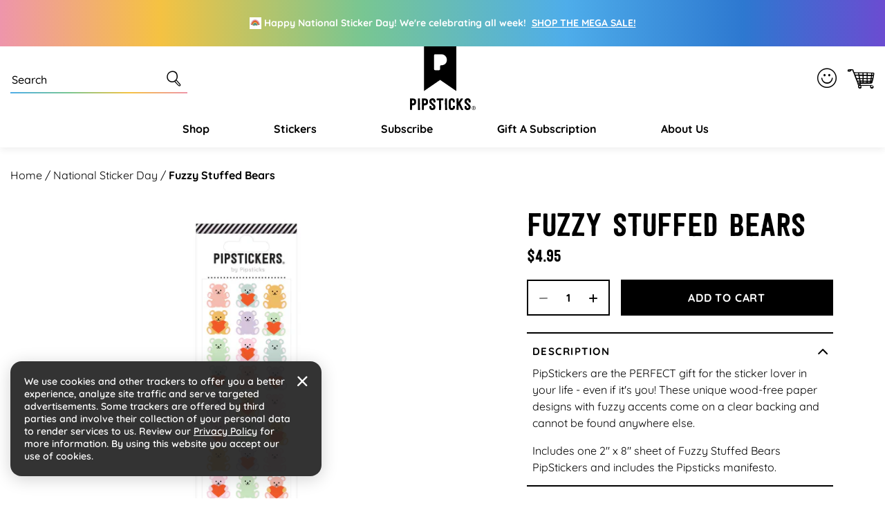

--- FILE ---
content_type: text/html; charset=utf-8
request_url: https://www.pipsticks.com/apps/reviews/products?url=https:/www.pipsticks.com/products/fuzzy-stuffed-bears
body_size: -663
content:
 [ { "@context": "http://schema.org", "@type": "WebPage" }  ,{ "@context": "http://schema.org", "@type": "BreadcrumbList", "name": "Pipsticks Breadcrumbs Schema by SchemaPlus", "itemListElement": [  { "@type": "ListItem", "position": 1, "item": { "@id": "https://www.pipsticks.com/collections", "name": "Products" } }, { "@type": "ListItem", "position": 2, "item": { "@id": "https://www.pipsticks.com/collections/were-all-moved-in-30-off", "name": "2025 Spring Cleaning Sale - 30% Off" } },  { "@type": "ListItem", "position": 3, "item": { "@id": "https://www.pipsticks.com/products/fuzzy-stuffed-bears#breadcrumb_sp_schemaplus", "name": "Fuzzy Stuffed Bears" } } ] }  ]

--- FILE ---
content_type: text/css
request_url: https://www.pipsticks.com/cdn/shop/t/65/assets/component-card.css?v=9777745914342330101710253400
body_size: 94
content:
.card-carousel .swiper-slide{height:auto;min-height:100%;display:flex}.card-product .card-img>a{position:relative;padding-top:100%;display:block}.card-product .card-img>a img{position:absolute;top:0;left:0;width:100%;height:100%;object-fit:cover}.card-product .card-img>a img:nth-child(2){z-index:-1}.card-product .card-img>a:hover img{z-index:1}.card-product-promo p{margin-bottom:0}.badge:empty{display:none}.swatch input{display:none}.card-product .swatch .form-label{padding:.25rem .5rem;min-width:32px;cursor:pointer;text-align:center;border:1px solid var(--bs-body-color);font-size:var(--bs-font-size-md)}.card-product .swatch input:checked+label{background:var(--bs-color-black);color:var(--bs-body-bg);border:1px solid var(--bs-color-black)}.card-product .swatch.color-swatch .swatch-label{min-width:16px;min-height:16px;display:block;border-radius:50%;border:0;position:relative}.card-product .swatch.color-swatch{border-radius:50%;box-shadow:0 0 12px #0000001a}.card-product .swatch.color-swatch input:checked+.swatch-label:after{content:"";display:block;position:absolute;background:#fff;width:4px;height:4px;border-radius:50%;top:50%;left:50%;transform:translate(-50%,-50%)}.card-product .swatch.color-swatch input:checked+.swatch-label.White:after{background:#000}.card-product .product-form__input{margin-bottom:1rem!important}.card-product .product-form form{margin-top:0!important}.card-product .product-form .form__label{display:none}.card-product:hover .cta-atc-wrapper{opacity:1}.card-product .card-title .product-link,.card-product .price{font-size:1rem}.global-featured-collection .product-pagination{bottom:-27px}@media (max-width: 576px){.global-featured-collection .swiper-container.carousel{max-width:260px;margin:0 auto}}@media (max-width: 767px){.global-featured-collection .swiper-container.carousel{max-width:85%;margin:0 auto}.global-featured-collection .swiper-container.carousel .swiper-button-next{right:-35px}.global-featured-collection .swiper-container.carousel .swiper-button-prev{left:-35px}.card-product .card-title.text-overflow-fade{overflow:hidden;position:relative}.card-product .card-title.text-overflow-fade .product-link{max-width:136px;white-space:nowrap}.card-product .card-title.text-overflow-fade .product-link:after{content:"";position:absolute;right:0;top:0;height:100%;width:80px;background:linear-gradient(to right,#fff0,#fff)}}@media (min-width: 768px){.card-product .card-title .product-link,.card-product .price{font-size:1.125rem}}.card-product .cta-atc-wrapper{display:none}@media (min-width: 992px){.card-product .cta-atc-wrapper{position:absolute;display:block;bottom:20px;left:0;right:0;max-width:260px;margin:0 auto;width:100%;z-index:2;opacity:0;transition:all .3s ease-in-out}}.card.card-product .rebuy-widget.rebuy-widget,.card.card-product .variant-wrapper{display:none!important}
/*# sourceMappingURL=/cdn/shop/t/65/assets/component-card.css.map?v=9777745914342330101710253400 */


--- FILE ---
content_type: text/css
request_url: https://www.pipsticks.com/cdn/shop/t/65/assets/component-search.css?v=13645108987200024381668428835
body_size: -78
content:
.search__input.field__input{padding-right:5rem}input::-webkit-search-decoration{-webkit-appearance:none}.modal__close-button{display:flex;justify-content:center;align-items:center;padding:0rem;height:2.5rem;width:2.5rem;font-size:1.5rem;margin-left:2rem;background-color:transparent;outline:none;border:0}@media (max-width: 480px){.modal__close-button{margin-left:1rem}}.modal__close-button:hover .icon{transform:scale(1.07)}.header__search{position:absolute;top:0;left:0;right:0;background:var(--bs-body-bg);z-index:1140;opacity:0;visibility:hidden;transform:translateY(-100%);transition:all .65s cubic-bezier(.19,1,.22,1);transition-timing-function:cubic-bezier(.19,1,.22,1)}.header__search.open__modal{opacity:1;visibility:visible;transform:translateY(0)}.search-modal__content{display:flex;align-items:center;justify-content:center;width:100%;height:100%}.search-modal__form{width:100%}.field{position:relative;width:100%;display:flex}.field__input{flex-grow:1;text-align:left;padding:.875rem;border:1px solid var(--bs-color-gray-500);border-radius:0}.field__input::-webkit-search-cancel-button,.customer .field input::-webkit-search-cancel-button{display:none}.field__button{align-items:center;background-color:transparent;border:0;display:flex;height:100%;justify-content:center;overflow:hidden;padding:10px 20px;position:absolute;right:0;top:0;font-size:26px}.predictive-search{max-height:570px;overflow:auto}.predictive-search-body{max-width:990px}.predictive-search-footer{padding:20px 0}.predictive-search-footer a{text-transform:uppercase;font-weight:700;border-bottom:1px solid}
/*# sourceMappingURL=/cdn/shop/t/65/assets/component-search.css.map?v=13645108987200024381668428835 */


--- FILE ---
content_type: text/css
request_url: https://www.pipsticks.com/cdn/shop/t/65/assets/footer.css?v=6783964487482197831749721300
body_size: -293
content:
.site-footer .col-heading{font-size:.875rem;font-weight:700;text-transform:uppercase;letter-spacing:.1em;line-height:1.6;margin-bottom:.5rem}.site-footer .footer-navigation li a{font-size:.875rem}.site-footer .footer-navigation li a:hover{color:var(--bs-link-hover-color)!important}.footer-top{padding:1.1rem 0 .7rem}.footer-top .row.no-gutter .col-lg-11{padding-top:1.3rem}.address-box{padding:1.6rem 1.4rem 1.6rem 1.5rem;box-shadow:var(--bs-shadow)!important;display:flex}.address-box img{max-width:70px;width:100%;margin-right:1.2rem}.address-box .address-title{font-size:.8125rem}.address-details p{margin-bottom:0}.footer-top .icon-instagram,.footer-top .icon-facebook,.footer-top .icon-pinterest,.footer-top .icon-tiktok{transition:all .25s ease-in-out}.footer-top .icon-instagram:hover{color:#4eadea!important}.footer-top .icon-facebook:hover{color:#78c692!important}.footer-top .icon-pinterest:hover{color:#f5c242!important}.footer-top .icon-tiktok:hover{color:#ee95ab!important}.col-2-content{max-width:325px;margin:0 auto}@media (max-width: 991px){.site-footer .main-heading{font-size:1.25rem;margin-bottom:.6rem}.site-footer .icon-smiley-face{font-size:18px}.footer-navigation-column-1 .footer-navigation{column-count:2;margin-bottom:1.4rem;column-gap:30px}}@media (min-width: 992px){.footer-top{padding:1.7rem 0 0}.site-footer .col-heading,.site-footer .footer-navigation li a{font-size:.9375rem}.address-box img{max-width:80px;margin-right:1.7rem}}@media (min-width: 1400px){.footer-top .row.no-gutter .col-lg-11{padding-top:1.7rem}.footer-top .row.no-gutter .col-lg-11,.footer-bottom .row.no-gutter .col-lg-11{width:94.66667%}.address-box .address-title{font-size:.875rem}.col-2-content{max-width:395px;margin:0 0 0 auto}}
/*# sourceMappingURL=/cdn/shop/t/65/assets/footer.css.map?v=6783964487482197831749721300 */


--- FILE ---
content_type: text/javascript
request_url: https://www.pipsticks.com/cdn/shop/t/65/assets/utility.js?v=125057649397582817111718850129
body_size: 2397
content:
const trapFocusHandlers={};class Utilities{getFocusableElements(container){return Array.from(container.querySelectorAll(".filter__container, [type='button'], a[href], a[data-href], button:enabled, [tabindex]:not([tabindex^='-']), [draggable], area, input:not([type=hidden]):enabled, select:enabled, textarea:enabled, object, iframe"))}forceFocus(element){element.focus();let isFocused=!1;element==document.activeElement&&(isFocused=!0),isFocused==!1&&(element.setAttribute("tabindex","0"),setTimeout(function(){element.focus()},500))}trapFocus(container,elementToFocus=container){var elements=this.getFocusableElements(container),first=elements[0],last=elements[elements.length-1];this.removeTrapFocus(),trapFocusHandlers.focusin=event=>{event.target!==container&&event.target!==last&&event.target!==first||document.addEventListener("keydown",trapFocusHandlers.keydown)},trapFocusHandlers.focusout=function(){document.removeEventListener("keydown",trapFocusHandlers.keydown)},trapFocusHandlers.keydown=function(event){event.code&&event.code.toUpperCase()!=="TAB"||(event.target===last&&!event.shiftKey&&(event.preventDefault(),first.focus()),(event.target===container||event.target===first)&&event.shiftKey&&(event.preventDefault(),last.focus()))},document.addEventListener("focusout",trapFocusHandlers.focusout),document.addEventListener("focusin",trapFocusHandlers.focusin),elementToFocus?.focus()}removeTrapFocus(elementToFocus=null){document.removeEventListener("focusin",trapFocusHandlers.focusin),document.removeEventListener("focusout",trapFocusHandlers.focusout),document.removeEventListener("keydown",trapFocusHandlers.keydown),elementToFocus&&elementToFocus.focus()}debounce(fn,wait){let t;return(...args)=>{clearTimeout(t),t=setTimeout(()=>fn.apply(this,args),wait)}}findInstance(array,key,value){for(let i=0;i<array.length;i+=1)if(array[i][key]===value)return array[i];return null}removeInstance(array,key,value){let i=array.length;for(;i--;)if(array[i][key]===value){array.splice(i,1);break}return array}compact(array){let index=-1;const length=array==null?0:array.length;let resIndex=0;const result=[];for(;++index<length;){const value=array[index];value&&(result[resIndex++]=value)}return result}removeDuplicates(arr,key="id"){const map=new Map;return arr.map(el=>{map.has(el[key])||map.set(el[key],el)}),[...map.values()]}formatDate(value){let date=new Date(value),ye=new Intl.DateTimeFormat("en",{year:"numeric"}).format(date),mo=new Intl.DateTimeFormat("en",{month:"short"}).format(date),da=new Intl.DateTimeFormat("en",{day:"2-digit"}).format(date);return`${mo} ${da} ${ye}`}handleize(str){return str=str.toLowerCase().replace(/[^\w\u00C0-\u024f]+/g,"-").replace(/^-+|-+$/g,""),str}unhandleize(str){return str=str.replace(/-/g," "),str=this._toCamelCase(str),str}preload(images,size){typeof images=="string"&&(images=[images]);for(let i=0;i<images.length;i+=1){const image=images[i];this.loadImage(this.getSizedImageUrl(image,size))}}loadImage(path){new Image().src=path}getSizedImageUrl(src,size){let match;if(src!==null){if(typeof src=="object"&&(src=src.src),size==="master"&&(src=this.removeProtocol(src)),src&&(match=src.match(/\.(jpg|jpeg|gif|png|bmp|bitmap|tiff|tif)(\?v=\d+)?$/i)),match){const prefix=src.split(match[0]),suffix=match[0];src=this.removeProtocol(`${prefix[0]}_${size}${suffix}`)}return src}}removeProtocol(path){return path.replace(/http(s)?:/,"")}setCookie(c_name,value,exdays){let exdate=new Date;exdate.setDate(exdate.getDate()+exdays);let c_value=escape(value)+(exdays==null?"":"; expires="+exdate.toUTCString()+"; path=/");return document.cookie=c_name+"="+c_value,document.cookie}getCookie(c_name){let i,x,y,ARRcookies=document.cookie.split(";");for(i=0;i<ARRcookies.length;i++)if(x=ARRcookies[i].substr(0,ARRcookies[i].indexOf("=")),y=ARRcookies[i].substr(ARRcookies[i].indexOf("=")+1),x=x.replace(/^\s+|\s+$/g,""),x==c_name)return unescape(y)}removeCookie(c_name){return document.cookie=c_name+"=;max-age=0",document.cookie}replaceUrlParam(url,paramName,paramValue){let pattern=new RegExp("(\\?|\\&)("+paramName+"=).*?(&|$)"),newUrl=url;return url.search(pattern)>=0?newUrl=url.replace(pattern,"$1$2"+paramValue+"$3"):newUrl=newUrl+(newUrl.indexOf("?")>0?"&":"?")+paramName+"="+paramValue,newUrl}setLocalStorage(key,value){return window.localStorage.setItem(key,value),window.localStorage}getLocalStorage(key){return window.localStorage.getItem(key)}removeFromLocalStorage(key){return window.localStorage.removeItem(key),window.localStorage}setSessionStorage(key,value){return window.sessionStorage.setItem(key,value),window.sessionStorage}getSessionStorage(key){return window.sessionStorage.getItem(key)}removeFromSessionStorage(key){return window.sessionStorage.removeItem(key),window.sessionStorage}getUrlParameter(name){name=name.replace(/[\[]/,"\\[").replace(/[\]]/,"\\]");const results=new RegExp(`[\\?&]${name}=([^&#]*)`).exec(location.search);return results===null?"":decodeURIComponent(results[1].replace(/\+/g," "))}vibrateDevice(){(navigator.vibrate||navigator.webkitVibrate||navigator.mozVibrate||navigator.msVibrate)&&navigator.vibrate(100)}_XMLHttpRequest(method,URL,data,callback){let newDataRequest=new XMLHttpRequest;newDataRequest.open(method,URL,!0),newDataRequest.setRequestHeader("Accept","application/json"),newDataRequest.setRequestHeader("Content-Type","application/json"),newDataRequest.onload=function(){callback(newDataRequest.status,this.response)},method=="GET"?newDataRequest.send():newDataRequest.send(JSON.stringify(data))}goBack(){return window.history.back()}goForward(){return window.history.forward()}pushHistoryState(state,title,url){return window.history.pushState(state,title,url)}replaceHistoryState(state,url){return window.history.replaceState(state,"",url)}getSwatchStyle(colorName){const swatchesColorList=JSON.parse(document.querySelector("[data-swatches-colorlist-json]").innerText);colorName=colorName.replace(/-|\s/g,"").toLowerCase();const swatch=swatchesColorList[colorName];let swatchStyle;return typeof swatch<"u"?(swatch.match(/\.(jpeg|jpg|png|gif)/g)!=null?swatchStyle=`background-image: url(${swatch})`:swatchStyle=`background-color: ${swatch}`,swatchStyle):!1}truncate(value,count){const array=value.trim().split(" ");return value=array.splice(0,count).join(" "),array.length>count&&(value+="..."),value}triggerResize(){if(navigator.userAgent.indexOf("MSIE")!==-1||navigator.appVersion.indexOf("Trident/")>0){const evt=document.createEvent("UIEvents");evt.initUIEvent("resize",!0,!1,window,0),window.dispatchEvent(evt)}else window.dispatchEvent(new Event("resize"))}is_touch_enabled(){return"ontouchstart"in window||navigator.maxTouchPoints>0||navigator.msMaxTouchPoints>0}toggleElement(container,activity){let contentBlock=container.querySelector('[data-type="content"]')||container.querySelector(".toggle-content");if(!contentBlock)return;const mainTarget=container.closest("custom-select");let contentBlockHeight=Utility._getHeightofHiddenEle(contentBlock);activity=="open"?([contentBlock,container,mainTarget].forEach(ele=>{ele?.classList.add("open")}),contentBlock.style.height=contentBlockHeight+"px",setTimeout(()=>{contentBlock.style.height=""},300)):(contentBlock.style.height=contentBlockHeight+"px",setTimeout(function(){contentBlock.style.height="0"},1),setTimeout(()=>{[contentBlock,container,mainTarget].forEach(ele=>{ele?.classList.remove("open")})},300))}fadeEffect(elem,action){if(action=="fadeIn"){let newValue=0;elem.style.display="block",elem.style.opacity=0;const fadeInInterval=setInterval(function(){newValue<1?newValue+=.01:newValue===1&&clearInterval(fadeInInterval),elem.style.opacity=newValue},10)}else if(action=="fadeOut"){let newValue=1;elem.style.opacity=1;const fadeOutInterval=setInterval(function(){newValue>0?newValue-=.01:newValue<0&&(elem.style.opacity=0,elem.style.display="none",clearInterval(fadeOutInterval)),elem.style.opacity=newValue},10)}}in_Viewport(element){const rect=element.getBoundingClientRect();return rect.top>=0&&rect.left>=0&&rect.bottom<=(window.innerHeight||document.documentElement.clientHeight)&&rect.right<=(window.innerWidth||document.documentElement.clientWidth)}_getHeightofHiddenEle(element){let height=element.offsetHeight;return element.classList.add("calculating--height"),height=element.scrollHeight,element.classList.remove("calculating--height"),height}loadFont(name,url,callback){new FontFace(name,"url("+url+")").load().then(function(loadedFont){document.fonts.add(loadedFont),callback()}).catch(function(error){console.log("Failed to load font: "+error)})}deviceType(){return window.innerWidth<768?"Mobile":window.innerWidth<991?"Tablet":"Desktop"}validateEmail(email){return email.match(/^(([^<>()[\]\\.,;:\s@\"]+(\.[^<>()[\]\\.,;:\s@\"]+)*)|(\".+\"))@((\[[0-9]{1,3}\.[0-9]{1,3}\.[0-9]{1,3}\.[0-9]{1,3}\])|(([a-zA-Z\-0-9]+\.)+[a-zA-Z]{2,}))$/)}notification(title,body,notficationType){window.notificationEle.updateNotification(title,body,{type:notficationType,timeout:1e3})}rollbar(message,extraDetails=""){var errorDetails={message:extraDetails,url:window.location.href};Rollbar.error(`Error is: ${message}`,errorDetails)}}var Utility=new Utilities;
//# sourceMappingURL=/cdn/shop/t/65/assets/utility.js.map?v=125057649397582817111718850129


--- FILE ---
content_type: text/javascript; charset=utf-8
request_url: https://www.pipsticks.com/products/fuzzy-stuffed-bears.js
body_size: 727
content:
{"id":8094141841687,"title":"Fuzzy Stuffed Bears","handle":"fuzzy-stuffed-bears","description":"\u003cp\u003ePipStickers are the PERFECT gift for the sticker lover in your life - even if it's you! These unique wood-free paper designs with fuzzy accents come on a clear backing and cannot be found anywhere else.\u003c\/p\u003e\n\u003cp\u003eIncludes one 2\" x 8\" sheet of Fuzzy  Stuffed Bears PipStickers and includes the Pipsticks manifesto.\u003c\/p\u003e","published_at":"2024-03-28T18:24:57-04:00","created_at":"2023-01-19T14:15:30-05:00","vendor":"Pipsticks","type":"Fuzzy (2x8)","tags":["60%Spring","70's","80's","animal","Animals","bear","BellaFlor","BISC","blue","CoreLine","Cute","F2x8","FAIRE","Fuzzy","fuzzy bear","FuzzyStickers","Green","HANDSHAKE","heart","hearts","January 2023","January2023","January2023Collection","lilac","Love","pastel","Pink","PipStickers","Rainbow","Rep_Resources","retro","SHIPHERO","SHOPIFY","teddy bear","teddybear","Valentines","valentines day","valentinesday","Yellow"],"price":495,"price_min":495,"price_max":495,"available":true,"price_varies":false,"compare_at_price":null,"compare_at_price_min":0,"compare_at_price_max":0,"compare_at_price_varies":false,"variants":[{"id":44340166656279,"title":"Default Title","option1":"Default Title","option2":null,"option3":null,"sku":"AS004854","requires_shipping":true,"taxable":true,"featured_image":{"id":40349548642583,"product_id":8094141841687,"position":1,"created_at":"2023-01-19T14:15:30-05:00","updated_at":"2025-08-05T11:06:25-04:00","alt":null,"width":2000,"height":2000,"src":"https:\/\/cdn.shopify.com\/s\/files\/1\/0385\/7005\/products\/20230117152152_1C1EBD64.png?v=1754406385","variant_ids":[44340166656279]},"available":true,"name":"Fuzzy Stuffed Bears","public_title":null,"options":["Default Title"],"price":495,"weight":10,"compare_at_price":null,"inventory_quantity":100,"inventory_management":"shopify","inventory_policy":"deny","barcode":"852406948543","featured_media":{"alt":null,"id":32683829559575,"position":1,"preview_image":{"aspect_ratio":1.0,"height":2000,"width":2000,"src":"https:\/\/cdn.shopify.com\/s\/files\/1\/0385\/7005\/products\/20230117152152_1C1EBD64.png?v=1754406385"}},"quantity_rule":{"min":1,"max":null,"increment":1},"quantity_price_breaks":[],"requires_selling_plan":false,"selling_plan_allocations":[]}],"images":["\/\/cdn.shopify.com\/s\/files\/1\/0385\/7005\/products\/20230117152152_1C1EBD64.png?v=1754406385"],"featured_image":"\/\/cdn.shopify.com\/s\/files\/1\/0385\/7005\/products\/20230117152152_1C1EBD64.png?v=1754406385","options":[{"name":"Title","position":1,"values":["Default Title"]}],"url":"\/products\/fuzzy-stuffed-bears","media":[{"alt":null,"id":32683829559575,"position":1,"preview_image":{"aspect_ratio":1.0,"height":2000,"width":2000,"src":"https:\/\/cdn.shopify.com\/s\/files\/1\/0385\/7005\/products\/20230117152152_1C1EBD64.png?v=1754406385"},"aspect_ratio":1.0,"height":2000,"media_type":"image","src":"https:\/\/cdn.shopify.com\/s\/files\/1\/0385\/7005\/products\/20230117152152_1C1EBD64.png?v=1754406385","width":2000}],"requires_selling_plan":false,"selling_plan_groups":[]}